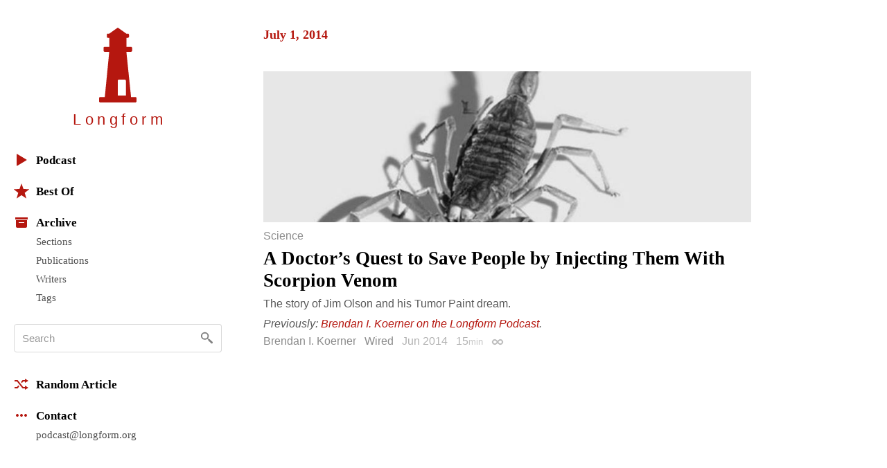

--- FILE ---
content_type: text/html; charset=utf-8
request_url: https://longform.org/posts/a-doctor-s-quest-to-save-people-by-injecting-them-with-scorpion-venom
body_size: 5677
content:
<!DOCTYPE html>
<html lang="en" class="no-js">
<head>
  <meta charset="utf-8" />
<meta http-equiv="x-ua-compatible" content="ie=edge" />
<meta name="viewport" content="width=device-width, initial-scale=1" />

<meta content="authenticity_token" name="csrf-param" />
<meta content="OwY7mfb2wjihegbZNcrrzEfpkoUJ8UBTgXiWnMwDA0o=" name="csrf-token" />
<title>A Doctor’s Quest to Save People by Injecting Them With Scorpion Venom by Brendan I. Koerner · Longform</title>
<meta content="The story of Jim Olson and his Tumor Paint dream." name="description" />
<meta content="brendan i. koerner, wired, cancer, scorpion, medicine, animals" name="keywords" />
<link href="https://longform.org/posts/a-doctor-s-quest-to-save-people-by-injecting-them-with-scorpion-venom" rel="canonical" />
<meta content="article" property="og:type" />
<meta content="A Doctor’s Quest to Save People by Injecting Them With Scorpion Venom by Brendan I. Koerner · Longform" property="og:title" />
<meta content="The story of Jim Olson and his Tumor Paint dream." property="og:description" />
<meta content="Longform" property="og:site_name" />
<meta content="https://longform.org/posts/a-doctor-s-quest-to-save-people-by-injecting-them-with-scorpion-venom" property="og:url" />
<meta content="https://longform.org/uploads/post/key_image/6743/landscape_5d536aca4dfb4d2494918f32abb8afab_640x346.jpg" property="og:image" />
<meta content="520900189" property="fb:admins" />
<meta content="summary_with_large_image" name="twitter:card" />
<meta content="@longform" name="twitter:site" />

<script type="application/ld+json">
  {"@context":"http://schema.org","@type":"WebSite","name":"Longform","url":"https://longform.org/"}
  {"@context":"http://schema.org","@type":"Organization","name":"Longform","url":"https://longform.org/","logo":{"scheme":"https","user":null,"password":null,"host":"longform.org","port":443,"path":"/assets/site-icons/logo-256-3b5d4724ee2d42b9112886d42e48b691.png","query":null,"opaque":null,"fragment":null,"parser":{"regexp":{"SCHEME":"(?-mix:\\A[A-Za-z][A-Za-z0-9+\\-.]*\\z)","USERINFO":"(?-mix:\\A(?:%\\h\\h|[!$\u0026-.0-;=A-Z_a-z~])*\\z)","HOST":"(?-mix:\\A(?:(?\u003CIP-literal\u003E\\[(?:(?\u003CIPv6address\u003E(?:\\h{1,4}:){6}(?\u003Cls32\u003E\\h{1,4}:\\h{1,4}|(?\u003CIPv4address\u003E(?\u003Cdec-octet\u003E[1-9]\\d|1\\d{2}|2[0-4]\\d|25[0-5]|\\d)\\.\\g\u003Cdec-octet\u003E\\.\\g\u003Cdec-octet\u003E\\.\\g\u003Cdec-octet\u003E))|::(?:\\h{1,4}:){5}\\g\u003Cls32\u003E|\\h{,4}::(?:\\h{1,4}:){4}\\g\u003Cls32\u003E|(?:(?:\\h{1,4}:)?\\h{1,4})?::(?:\\h{1,4}:){3}\\g\u003Cls32\u003E|(?:(?:\\h{1,4}:){,2}\\h{1,4})?::(?:\\h{1,4}:){2}\\g\u003Cls32\u003E|(?:(?:\\h{1,4}:){,3}\\h{1,4})?::\\h{1,4}:\\g\u003Cls32\u003E|(?:(?:\\h{1,4}:){,4}\\h{1,4})?::\\g\u003Cls32\u003E|(?:(?:\\h{1,4}:){,5}\\h{1,4})?::\\h{1,4}|(?:(?:\\h{1,4}:){,6}\\h{1,4})?::)|(?\u003CIPvFuture\u003Ev\\h+\\.[!$\u0026-.0-;=A-Z_a-z~]+))\\])|\\g\u003CIPv4address\u003E|(?\u003Creg-name\u003E(?:%\\h\\h|[!$\u0026-.0-9;=A-Z_a-z~])*))\\z)","ABS_PATH":"(?-mix:\\A\\/(?:%\\h\\h|[!$\u0026-.0-;=@-Z_a-z~])*(?:\\/(?:%\\h\\h|[!$\u0026-.0-;=@-Z_a-z~])*)*\\z)","REL_PATH":"(?-mix:\\A(?:%\\h\\h|[!$\u0026-.0-;=@-Z_a-z~])+(?:\\/(?:%\\h\\h|[!$\u0026-.0-;=@-Z_a-z~])*)*\\z)","QUERY":"(?-mix:\\A(?:%\\h\\h|[!$\u0026-.0-;=@-Z_a-z~\\/?])*\\z)","FRAGMENT":"(?-mix:\\A(?:%\\h\\h|[!$\u0026-.0-;=@-Z_a-z~\\/?])*\\z)","OPAQUE":"(?-mix:\\A(?:[^\\/].*)?\\z)","PORT":"(?-mix:\\A[\\x09\\x0a\\x0c\\x0d ]*\\d*[\\x09\\x0a\\x0c\\x0d ]*\\z)"}}},"sameAs":["https://twitter.com/longform","https://facebook.com/longform","https://soundcloud.com/longform"]}
</script>


<script>(function(h){h.className = h.className.replace('no-js', 'js');})(document.documentElement);</script>
<style media="screen">svg { width: 1em; height: 1em; }</style>

<link href="https://longform.org/assets/application-6f76b3563e823d94ef7e1fd6cd5a32ef.css" media="screen" rel="stylesheet" type="text/css" />

<script async="async" src="https://longform.org/assets/loadcss-fcd92e95e92c10d811c717891e4b541b.js" type="text/javascript"></script>
<link as="style" href="https://cloud.typography.com/7608174/693248/css/fonts.css" onload="this.rel='stylesheet'" rel="preload" />
<noscript>
  <link href="https://cloud.typography.com/7608174/693248/css/fonts.css" media="screen" rel="stylesheet" type="text/css" />
</noscript>


<link rel="apple-touch-icon" sizes="60x60" href="/apple-touch-icon-60x60.png?v=2" />
<link rel="apple-touch-icon" sizes="76x76" href="/apple-touch-icon-76x76.png?v=2" />
<link rel="apple-touch-icon" sizes="120x120" href="/apple-touch-icon-120x120.png?v=2" />
<link rel="apple-touch-icon" sizes="152x152" href="/apple-touch-icon-152x152.png?v=2" />
<link rel="apple-touch-icon" sizes="180x180" href="/apple-touch-icon-180x180.png?v=2" />
<link rel="icon" type="image/png" href="/favicon-32x32.png" sizes="32x32" />
<link rel="icon" type="image/png" href="/favicon-16x16.png" sizes="16x16" />
<link rel="manifest" href="/manifest.json" />
<link rel="shortcut icon" href="/favicon.ico?v=2" />
<meta name="msapplication-TileColor" content="#b5170f" />
<meta name="msapplication-TileImage" content="/mstile-144x144.png" />
<meta name="theme-color" content="#b5170f" />


<script src="https://htlbid.com/v3/longform.org/htlbid.js"></script>
<script>
  var htlbid = htlbid || {};
  htlbid.cmd = htlbid.cmd || [];
  htlbid.cmd.push(function() {
  htlbid.setTargeting('d_code', '');
  htlbid.setTargeting('p_name', '');
  });
</script>


</head>
<body>
  <div class="contain-site center">
    <div class="layout layout--sidebar">
      <div class="sidebar js-sidebar js-expandable">
        <header class="menu">

  <div class="menu__head">
    <a href="/" class="menu__home" data-pjax>
      <div class="menu__home__logo">
        <div class="ratio ratio--longform-logo">
          <svg viewbox="0 0 144 288" preserveaspectratio="xMidYMid meet" xmlns="http://www.w3.org/2000/svg" class="ratio__container"><path d="M103 261H72v-57c0-2.216 1.802-4 4-4h23c2.198 0 4 1.784 4 4v57zm41 10c-.24-2.167-1.948-3.7-4-4h-17L105 93h18c2.24-.584 4.024-2.37 4-4V78c.024-2.38-1.76-4.166-4-4h-18V39h6c1.908-.113 3.69-1.9 4-4v-8c-.31-2.405-2.092-4.19-4-4h-6L74 1c-1.128-1.224-2.872-1.224-4 0L39 23h-5c-2.908-.19-4.69 1.595-4 4v8c-.69 2.1 1.092 3.887 4 4h5v35H21c-2.24-.166-4.024 1.62-4 4v11c-.024 1.63 1.76 3.416 4 4h18L22 267H4c-2.05.3-3.76 1.833-4 4v12c-.1 1.697.262 2.825 1 3 .777 1.517 1.855 2 3 2h136c1.145 0 2.223-.483 3-2 .738-.175 1.1-1.303 1-3v-12z" fill="#B5170F" fill-rule="evenodd"></path></svg>

        </div>
      </div>
      <h1 class="menu__home__text font-smoothing">Longfor<span class="last-letter">m</span></h1>
    </a>
    <div class="menu__buttons">
      <button class="menu__button menu__button--expand js-expandable-toggle">
        <svg viewbox="0 0 54 27" xmlns="http://www.w3.org/2000/svg"><g fill="#6E6E6E" fill-rule="evenodd"><path d="M0 4h27v3H0V4zm0 8h27v3H0v-3zm0 8h27v3H0v-3zM40.5 11.38l-8.485-8.487-2.122 2.122L38.38 13.5l-8.487 8.485 2.122 2.122L40.5 15.62l8.485 8.487 2.122-2.122L42.62 13.5l8.487-8.485-2.122-2.122L40.5 11.38z"></path></g></svg>
<span class="visuallyhidden">Menu</span>
      </button>
    </div>
  </div>

  <div class="menu__body">

    <div class="font-smoothing stack+">

      <nav>
        <ul class="nav nav--first" data-pjax>
          <li><a href="/podcast"><svg viewbox="0 0 22 22" xmlns="http://www.w3.org/2000/svg"><path d="M4.85 19.49c-.47.282-.85.065-.85-.483V2.993c0-.548.386-.76.85-.483l13.3 7.98c.47.282.464.742 0 1.02l-13.3 7.98z" fill="#B5160D" fill-rule="evenodd"></path></svg>Podcast</a></li>

          <li class="js-expandable"><a href="/lists/best-of-2021" class="js-expandable-toggle"><svg viewbox="0 0 22 22" xmlns="http://www.w3.org/2000/svg"><path d="M11 16.92l-7.053 4.788L6.32 13.52-.412 8.292l8.52-.272L11 0l2.892 8.02 8.52.272-6.733 5.228 2.37 8.188z" fill="#B5160D" fill-rule="evenodd"></path></svg>Best Of</a><ul class="nav__subnav">
    <li><a href="/lists/best-of-2021" data-skip-pjax="">2021</a></li>
    <li><a href="/lists/best-of-2020" data-skip-pjax="">2020</a></li>
    <li><a href="/lists/best-of-2019" data-skip-pjax="">2019</a></li>
    <li><a href="/lists/best-of-2018" data-skip-pjax="">2018</a></li>
    <li><a href="/lists/best-of-2017" data-skip-pjax="">2017</a></li>
    <li><a href="/lists/best-of-2016" data-skip-pjax="">2016</a></li>
    <li><a href="/lists/best-of-2015" data-skip-pjax="">2015</a></li>
    <li><a href="/lists/best-of-2014" data-skip-pjax="">2014</a></li>
    <li><a href="/lists/best-of-2013" data-skip-pjax="">2013</a></li>
    <li><a href="/lists/best-of-2012" data-skip-pjax="">2012</a></li>
</ul>
</li>

          <li><h2><svg viewbox="0 0 22 22" xmlns="http://www.w3.org/2000/svg"><path d="M3 8h16v9.008c0 1.1-.895 1.992-1.994 1.992H4.994A2 2 0 0 1 3 17.008V8zm4 3h8v1H7v-1zM2 4h18v3H2z" fill="#B5160D" fill-rule="evenodd"></path></svg>Archive</h2><ul class="nav__subnav">
  <li><a href="/sections">Sections</a></li>
  <li><a href="/archive/publications">Publications</a></li>
  <li><a href="/archive/writers">Writers</a></li>
  <li><a href="/archive/tags">Tags</a></li>
</ul>
</li>
        </ul>
      </nav>

      <div itemscope itemtype="http://schema.org/WebSite">
        <meta content="https://longform.org/" itemprop="url" />
        <form accept-charset="UTF-8" action="/search" class="js-search nav-search block" data-pjax="" enforce_utf8="false" itemprop="potentialAction" itemscope="" itemtype="http://schema.org/SearchAction" method="get"><div style="margin:0;padding:0;display:inline"><input name="utf8" type="hidden" value="&#x2713;" /></div>
          <meta content="https://longform.org/search?q={q}" itemprop="target" />
          <input class="nav-search__input js-search-input" itemprop="query-input" name="q" placeholder="Search" required="required" type="text" />
          <button class="nav-search__button no-wrap js-search-button" name="button" title="Search" type="submit">&nbsp</button>
</form>      </div>

      <nav>
        <ul class="nav" data-pjax>
          <li><a href="/random"><svg viewbox="0 0 22 22" xmlns="http://www.w3.org/2000/svg"><g fill="#B5160D" fill-rule="evenodd"><path d="M16 3l5 3-5 3V7h-2.5l-1.94 2.4-1.28-1.602L12.52 5H16V3zM5.48 17H1v-2l3.5-.004L6.44 12.6l1.28 1.602L5.48 17z"></path><path d="M16 13l5 3-5 3v-2h-3.48L4.5 7H1V5h4.48l8.02 10H16z"></path></g></svg>Random Article</a></li>

          <li><h2><svg viewbox="0 0 22 22" xmlns="http://www.w3.org/2000/svg"><path d="M5 9c1.105 0 2 .888 2 2 0 1.105-.888 2-2 2-1.105 0-2-.888-2-2 0-1.105.888-2 2-2zm4 2c0-1.105.888-2 2-2 1.105 0 2 .888 2 2 0 1.105-.888 2-2 2-1.105 0-2-.888-2-2zm6 0c0-1.105.888-2 2-2 1.105 0 2 .888 2 2 0 1.105-.888 2-2 2-1.105 0-2-.888-2-2z" fill="#B5160D" fill-rule="evenodd"></path></svg>Contact</h2><ul class="nav__subnav">
  <li><a href="mailto:podcast@longform.org">podcast@longform.org</a></li>
</ul>
</li>
        </ul>
      </nav>

    </div>

  </div>

</header>

      </div>
      <main class="content" id="main" data-pjax-container>
        
<div class=" river js-river" data-context="permalink" data-pjax="">
  


    

    <div class="river-header">
      <h2 class="river-header__heading">
        <time datetime="2014-07-01T00:00:00+00:00">July 1, 2014</time>
      </h2>
    </div>

    <article class="post post--single js-post" data-classes="" data-labels="science" data-picture="cover">
    

<a href="http://www.wired.com/2014/06/scorpion-venom" class="post__link"><figure class="post__picture js-post-picture">    <img alt="" class="post__picture__img" src="/uploads/post/key_image/6743/landscape_5d536aca4dfb4d2494918f32abb8afab_640x346.jpg" />
</figure></a>
  <p class="post__labels">
        <a href="/sections/science" class="post__label post__label--science">Science</a>
  </p>



  <a href="http://www.wired.com/2014/06/scorpion-venom" class="post__link">  <h2 class="post__title js-post-title">
      <span class="post__title__highlight">
        A Doctor’s Quest to Save People by Injecting Them With Scorpion Venom
      </span>
  </h2>
</a>

<div class="post__text post__body">
  <p>The story of Jim Olson and his Tumor Paint dream.</p>

</div>


<div class="post__extended-body-wrapper js-post-extended-body-wrapper" data-behavior="null">
  <p class="post__jump js-post-jump">
  <p class="post__jump js-post-jump" data-behavior="">
    <a href="/posts/a-doctor-s-quest-to-save-people-by-injecting-them-with-scorpion-venom" class="post__jump__link js-post-jump-link">Read more</a>
  </p>
</p>
  <div class="post__text post__extended-body js-post-extended-body">
    <p><em>Previously: <a href="http://longform.org/posts/longform-podcast-49-brendan-i-koerner">Brendan I. Koerner on the Longform Podcast</a>.</em></p>

</div>
</div>

<div class="post__footer">
  <div class="media">
    <div class="media__item right">
      
    </div>
    <div class="media__body">
      <p class="post__byline">
  <span class="post__authors">
    <span class="post__author">
      <a href="/archive/writers/brendan-i-koerner" class="post__author__link">Brendan I. Koerner</a>
    </span>
</span>

    <a href="/archive/publications/wired" class="post__publication">Wired</a>

  <span class="post__date">
  Jun 2014
</span>

    <span class="post__duration js-tooltip" title="Reading Time">
    15<span class="font-size--- opacity-75">min</span>
  </span>

  <a href="https://longform.org/posts/a-doctor-s-quest-to-save-people-by-injecting-them-with-scorpion-venom" class="post__permalink js-post-permalink js-tooltip js-tooltip-focusable" title="Post Permalink">
  <span class="visuallyhidden">Permalink</span>
</a>
</p>

    </div>
  </div>
</div>

</article>


</div>
      </main>
    </div>
  </div>
  <script src="https://longform.org/assets/application-b686e3f2bfbddc24defbdf3a86f964bd.js" type="text/javascript"></script>



<script type="text/javascript">

  var _gaq = _gaq || [];
  _gaq.push(['_setAccount', 'UA-2583130-6']);
  _gaq.push(['_trackPageview']);

  (function() {
    var ga = document.createElement('script'); ga.type = 'text/javascript'; ga.async = true;
    ga.src = ('https:' == document.location.protocol ? 'https://ssl' : 'http://www') + '.google-analytics.com/ga.js';
    var s = document.getElementsByTagName('script')[0]; s.parentNode.insertBefore(ga, s);
  })();

</script>

<script type="text/javascript">
var clicky_site_ids = clicky_site_ids || [];
clicky_site_ids.push(205295);
(function() {
  var s = document.createElement('script');
  s.type = 'text/javascript';
  s.async = true;
  s.src = '//static.getclicky.com/js';
  ( document.getElementsByTagName('head')[0] || document.getElementsByTagName('body')[0] ).appendChild( s );
})();
</script>
<noscript>
  <img alt="Clicky" width="1" height="1" class="visuallyhidden" src="//in.getclicky.com/205295ns.gif" />
</noscript>

<script type="text/javascript">
  var _qevents = _qevents || [];
  (function() {
   var elem = document.createElement('script');
   elem.src = (document.location.protocol == "https:" ? "https://secure" : "http://edge") + ".quantserve.com/quant.js";
   elem.async = true;
   elem.type = "text/javascript";
   var scpt = document.getElementsByTagName('script')[0];
   scpt.parentNode.insertBefore(elem, scpt);
  })();
  _qevents.push( { qacct:"p-b1RaU1KvBvYFc"} );
</script>
<noscript>
  <img src="http://pixel.quantserve.com/pixel/p-b1RaU1KvBvYFc.gif" height="1" width="1" alt="Quantcast" class="visuallyhidden" />
</noscript>

<script type="text/javascript" src="//static.fmpub.net/site/longform"></script>


</body></html>


--- FILE ---
content_type: text/css
request_url: https://cloud.typography.com/7608174/693248/css/fonts.css
body_size: 17
content:
/* DEACTIVATED */